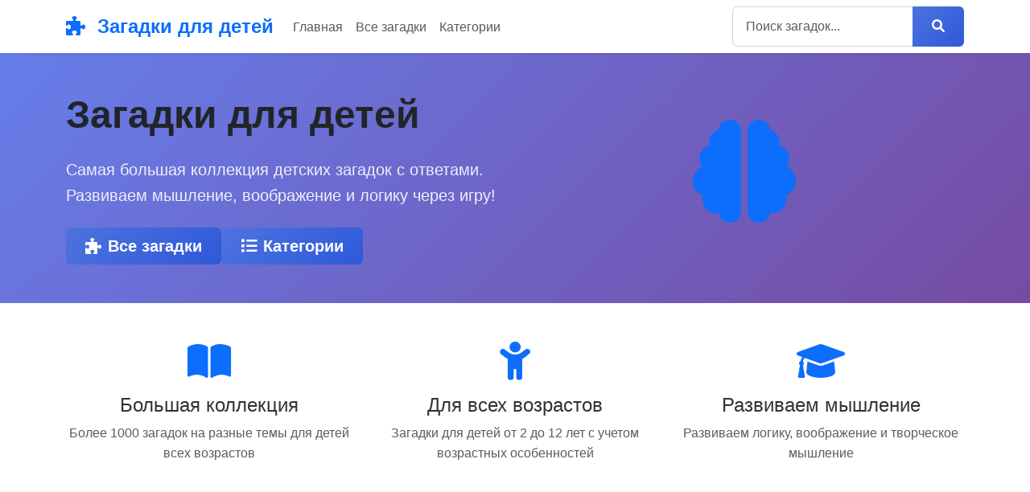

--- FILE ---
content_type: text/html; charset=utf-8
request_url: https://collection-zagadok.ru/
body_size: 5243
content:
<!DOCTYPE html>
<!DOCTYPE html>
<html lang="ru">
<head>
    <meta charset="UTF-8">
    <meta name="viewport" content="width=device-width, initial-scale=1.0, maximum-scale=5.0, viewport-fit=cover">
    <title>Загадки для детей - Самая большая коллекция загадок с ответами</title>
    
    <!-- Предзагрузка критических ресурсов -->
    <link rel="preconnect" href="https://cdn.jsdelivr.net">
    <link rel="preconnect" href="https://cdnjs.cloudflare.com/ajax/libs">
    
    <link href="https://cdn.jsdelivr.net/npm/bootstrap@5.3.0/dist/css/bootstrap.min.css" rel="stylesheet">
    <link rel="stylesheet" href="https://cdnjs.cloudflare.com/ajax/libs/font-awesome/6.0.0/css/all.min.css">
    <link rel="stylesheet" href="/static/css/main.css">
    
    <!-- PWA мета-теги -->
    <meta name="theme-color" content="#4e73df">
    <meta name="apple-mobile-web-app-capable" content="yes">
    <meta name="apple-mobile-web-app-status-bar-style" content="black-translucent">
    <meta name="apple-mobile-web-app-title" content="Загадки для детей">
    <link rel="apple-touch-icon" href="/static/img/icon-192.png">
    
    <!-- Favicon -->
    <link rel="apple-touch-icon" sizes="180x180" href="/static/favicon/apple-touch-icon.png">
    <link rel="icon" type="image/png" sizes="32x32" href="/static/favicon/favicon-32x32.png">
    <link rel="icon" type="image/png" sizes="16x16" href="/static/favicon/favicon-16x16.png">
    <link rel="manifest" href="/static/favicon/site.webmanifest">
    <link rel="shortcut icon" href="/static/favicon/favicon.ico" type="image/x-icon">

    <!-- Оптимизация загрузки шрифтов -->
    <link rel="preload" href="https://cdnjs.cloudflare.com/ajax/libs/font-awesome/6.0.0/css/all.min.css" as="style" onload="this.onload=null;this.rel='stylesheet'">
    <noscript><link rel="stylesheet" href="https://cdnjs.cloudflare.com/ajax/libs/font-awesome/6.0.0/css/all.min.css"></noscript>
</head>
<body>
    <!-- Шапка -->
    <header class="header">
        <nav class="navbar navbar-expand-lg navbar-light bg-white shadow-sm">
            <div class="container">
                <a class="navbar-brand fw-bold text-primary" href="/">
                    <i class="fas fa-puzzle-piece me-2"></i>
                    Загадки для детей
                </a>
                
                <button class="navbar-toggler" type="button" data-bs-toggle="collapse" data-bs-target="#navbarNav">
                    <span class="navbar-toggler-icon"></span>
                </button>
                
                <div class="collapse navbar-collapse" id="navbarNav">
                    <ul class="navbar-nav me-auto">
                        <li class="nav-item">
                            <a class="nav-link" href="/">Главная</a>
                        </li>
                        <li class="nav-item">
                            <a class="nav-link" href="/all-riddles">Все загадки</a>
                        </li>
                        <li class="nav-item">
                            <a class="nav-link" href="/categories">Категории</a>
                        </li>
                    </ul>
                    
                    <form class="d-flex search-form" action="/search" method="GET">
                        <div class="input-group">
                            <input type="text" name="q" class="form-control" placeholder="Поиск загадок..." value="">
                            <button class="btn btn-primary" type="submit">
                                <i class="fas fa-search"></i>
                            </button>
                        </div>
                    </form>
                </div>
            </div>
        </nav>
    </header>

    <!-- Основной контент -->
    <main class="main-content">
        
<!-- Герой секция -->
<section class="hero-section py-5 bg-light">
    <div class="container">
        <div class="row align-items-center">
            <div class="col-lg-6">
                <h1 class="display-4 fw-bold text-dark mb-4">Загадки для детей</h1>
                <p class="lead mb-4">Самая большая коллекция детских загадок с ответами. Развиваем мышление, воображение и логику через игру!</p>
                <div class="d-flex flex-wrap gap-3">
                    <a href="/all-riddles" class="btn btn-primary btn-lg">
                        <i class="fas fa-puzzle-piece me-2"></i>Все загадки
                    </a>
                    <a href="/categories" class="btn btn-primary btn-lg">
                        <i class="fas fa-list me-2"></i>Категории
                    </a>
                </div>
            </div> <!-- Закрывающий div для col-lg-6 -->
            <div class="col-lg-6 text-center">
                <div class="hero-image">
                    <i class="fas fa-brain text-primary" style="font-size: 8rem;"></i>
                </div>
            </div>
        </div>
    </div>
</section>

<!-- Преимущества -->
<section class="features-section py-5">
    <div class="container">
        <div class="row text-center">
            <div class="col-md-4 mb-4">
                <div class="feature-icon mb-3">
                    <i class="fas fa-book-open fa-3x text-primary"></i>
                </div>
                <h4>Большая коллекция</h4>
                <p class="text-muted">Более 1000 загадок на разные темы для детей всех возрастов</p>
            </div>
            <div class="col-md-4 mb-4">
                <div class="feature-icon mb-3">
                    <i class="fas fa-child fa-3x text-primary"></i>
                </div>
                <h4>Для всех возрастов</h4>
                <p class="text-muted">Загадки для детей от 2 до 12 лет с учетом возрастных особенностей</p>
            </div>
            <div class="col-md-4 mb-4">
                <div class="feature-icon mb-3">
                    <i class="fas fa-graduation-cap fa-3x text-primary"></i>
                </div>
                <h4>Развиваем мышление</h4>
                <p class="text-muted">Развиваем логику, воображение и творческое мышление</p>
            </div>
        </div>
    </div>
</section>

<!-- Популярные категории -->
<section class="categories-section py-5 bg-light">
    <div class="container">
        <div class="row mb-4">
            <div class="col-12">
                <h2 class="text-center mb-3">Популярные категории</h2>
                <p class="text-center text-muted">Выберите интересующую вас категорию загадок</p>
            </div>
        </div>
        <div class="row g-3">
            
            <div class="col-xl-2 col-lg-3 col-md-4 col-sm-6">
                <a href="/category/animals" class="category-card text-decoration-none">
                    <div class="card h-100 text-center hover-shadow">
                        <div class="card-body">
                            <div class="category-icon mb-3">
                                <i class="fas fa-folder fa-2x text-primary"></i>
                            </div>
                            <h6 class="card-title mb-0">Загадки про животных</h6>
                            <small class="text-muted">50 загадок</small>
                        </div>
                    </div>
                </a>
            </div>
            
            <div class="col-xl-2 col-lg-3 col-md-4 col-sm-6">
                <a href="/category/nature" class="category-card text-decoration-none">
                    <div class="card h-100 text-center hover-shadow">
                        <div class="card-body">
                            <div class="category-icon mb-3">
                                <i class="fas fa-folder fa-2x text-primary"></i>
                            </div>
                            <h6 class="card-title mb-0">Загадки про природу</h6>
                            <small class="text-muted">50 загадок</small>
                        </div>
                    </div>
                </a>
            </div>
            
            <div class="col-xl-2 col-lg-3 col-md-4 col-sm-6">
                <a href="/category/winter" class="category-card text-decoration-none">
                    <div class="card h-100 text-center hover-shadow">
                        <div class="card-body">
                            <div class="category-icon mb-3">
                                <i class="fas fa-folder fa-2x text-primary"></i>
                            </div>
                            <h6 class="card-title mb-0">Загадки про зиму</h6>
                            <small class="text-muted">50 загадок</small>
                        </div>
                    </div>
                </a>
            </div>
            
            <div class="col-xl-2 col-lg-3 col-md-4 col-sm-6">
                <a href="/category/school" class="category-card text-decoration-none">
                    <div class="card h-100 text-center hover-shadow">
                        <div class="card-body">
                            <div class="category-icon mb-3">
                                <i class="fas fa-folder fa-2x text-primary"></i>
                            </div>
                            <h6 class="card-title mb-0">Загадки про школу</h6>
                            <small class="text-muted">50 загадок</small>
                        </div>
                    </div>
                </a>
            </div>
            
            <div class="col-xl-2 col-lg-3 col-md-4 col-sm-6">
                <a href="/category/professions" class="category-card text-decoration-none">
                    <div class="card h-100 text-center hover-shadow">
                        <div class="card-body">
                            <div class="category-icon mb-3">
                                <i class="fas fa-folder fa-2x text-primary"></i>
                            </div>
                            <h6 class="card-title mb-0">Загадки про профессии</h6>
                            <small class="text-muted">50 загадок</small>
                        </div>
                    </div>
                </a>
            </div>
            
            <div class="col-xl-2 col-lg-3 col-md-4 col-sm-6">
                <a href="/category/food" class="category-card text-decoration-none">
                    <div class="card h-100 text-center hover-shadow">
                        <div class="card-body">
                            <div class="category-icon mb-3">
                                <i class="fas fa-folder fa-2x text-primary"></i>
                            </div>
                            <h6 class="card-title mb-0">Загадки про еду</h6>
                            <small class="text-muted">40 загадок</small>
                        </div>
                    </div>
                </a>
            </div>
            
            <div class="col-xl-2 col-lg-3 col-md-4 col-sm-6">
                <a href="/category/transport" class="category-card text-decoration-none">
                    <div class="card h-100 text-center hover-shadow">
                        <div class="card-body">
                            <div class="category-icon mb-3">
                                <i class="fas fa-folder fa-2x text-primary"></i>
                            </div>
                            <h6 class="card-title mb-0">Загадки про транспорт</h6>
                            <small class="text-muted">30 загадок</small>
                        </div>
                    </div>
                </a>
            </div>
            
            <div class="col-xl-2 col-lg-3 col-md-4 col-sm-6">
                <a href="/category/letters-numbers" class="category-card text-decoration-none">
                    <div class="card h-100 text-center hover-shadow">
                        <div class="card-body">
                            <div class="category-icon mb-3">
                                <i class="fas fa-folder fa-2x text-primary"></i>
                            </div>
                            <h6 class="card-title mb-0">Загадки про буквы и цифры</h6>
                            <small class="text-muted">5 загадок</small>
                        </div>
                    </div>
                </a>
            </div>
            
            <div class="col-xl-2 col-lg-3 col-md-4 col-sm-6">
                <a href="/category/fairy-tales" class="category-card text-decoration-none">
                    <div class="card h-100 text-center hover-shadow">
                        <div class="card-body">
                            <div class="category-icon mb-3">
                                <i class="fas fa-folder fa-2x text-primary"></i>
                            </div>
                            <h6 class="card-title mb-0">Загадки про сказки</h6>
                            <small class="text-muted">0 загадок</small>
                        </div>
                    </div>
                </a>
            </div>
            
            <div class="col-xl-2 col-lg-3 col-md-4 col-sm-6">
                <a href="/category/plants" class="category-card text-decoration-none">
                    <div class="card h-100 text-center hover-shadow">
                        <div class="card-body">
                            <div class="category-icon mb-3">
                                <i class="fas fa-folder fa-2x text-primary"></i>
                            </div>
                            <h6 class="card-title mb-0">Загадки про растения</h6>
                            <small class="text-muted">0 загадок</small>
                        </div>
                    </div>
                </a>
            </div>
            
            <div class="col-xl-2 col-lg-3 col-md-4 col-sm-6">
                <a href="/category/space" class="category-card text-decoration-none">
                    <div class="card h-100 text-center hover-shadow">
                        <div class="card-body">
                            <div class="category-icon mb-3">
                                <i class="fas fa-folder fa-2x text-primary"></i>
                            </div>
                            <h6 class="card-title mb-0">Загадки про космос</h6>
                            <small class="text-muted">0 загадок</small>
                        </div>
                    </div>
                </a>
            </div>
            
            <div class="col-xl-2 col-lg-3 col-md-4 col-sm-6">
                <a href="/category/seasons" class="category-card text-decoration-none">
                    <div class="card h-100 text-center hover-shadow">
                        <div class="card-body">
                            <div class="category-icon mb-3">
                                <i class="fas fa-folder fa-2x text-primary"></i>
                            </div>
                            <h6 class="card-title mb-0">Загадки про времена года</h6>
                            <small class="text-muted">0 загадок</small>
                        </div>
                    </div>
                </a>
            </div>
            
        </div>
        <div class="text-center mt-4">
            <a href="/categories" class="btn btn-outline-primary">Все категории</a>
        </div>
    </div>
</section>

<!-- Последние загадки -->
<section class="latest-riddles py-5">
    <div class="container">
        <div class="row mb-4">
            <div class="col-12">
                <h2 class="text-center mb-3">Новые загадки</h2>
                <p class="text-center text-muted">Самые свежие добавления в нашу коллекцию</p>
            </div>
        </div>
        <div class="row g-4">
            
            <div class="col-lg-4 col-md-6">
                <div class="card h-100 riddle-card hover-shadow">
                    <div class="card-body">
                        <h5 class="card-title">Страж здоровья</h5>
                        <p class="card-text text-muted">В белом халате он 
Лечит болезни все. 
Вы его зовёте — 
Кто это теперь?</p>
                        <div class="d-flex justify-content-between align-items-center mb-2">
                            <span class="badge bg-primary">Загадки про профессии</span>
                            <span class="badge bg-success">
                                Легко
                            </span>
                        </div>
                        <!-- ДОБАВЛЯЕМ ОТОБРАЖЕНИЕ ДАТЫ -->
                        <small class="text-muted">
                            <i class="fas fa-calendar me-1"></i>
                            Добавлено: 05.01.2026
                        </small>
                    </div>
                    <div class="card-footer bg-transparent">
                        <a href="/riddle/strazh-zdorovya" class="btn btn-sm btn-outline-primary w-100">
                            Читать загадку
                        </a>
                    </div>
                </div>
            </div>
            
            <div class="col-lg-4 col-md-6">
                <div class="card h-100 riddle-card hover-shadow">
                    <div class="card-body">
                        <h5 class="card-title">Гармония из звуков</h5>
                        <p class="card-text text-muted">Он знает ноты и играет 
На инструменте по команде. 
Его концерты все внимают, 
Колдует звуками всегда над нами.</p>
                        <div class="d-flex justify-content-between align-items-center mb-2">
                            <span class="badge bg-primary">Загадки про профессии</span>
                            <span class="badge bg-success">
                                Легко
                            </span>
                        </div>
                        <!-- ДОБАВЛЯЕМ ОТОБРАЖЕНИЕ ДАТЫ -->
                        <small class="text-muted">
                            <i class="fas fa-calendar me-1"></i>
                            Добавлено: 05.01.2026
                        </small>
                    </div>
                    <div class="card-footer bg-transparent">
                        <a href="/riddle/garmoniya-iz-zvukov" class="btn btn-sm btn-outline-primary w-100">
                            Читать загадку
                        </a>
                    </div>
                </div>
            </div>
            
            <div class="col-lg-4 col-md-6">
                <div class="card h-100 riddle-card hover-shadow">
                    <div class="card-body">
                        <h5 class="card-title">Любимец четвероногих</h5>
                        <p class="card-text text-muted">Зверям и птицам он врач и друг. 
Ушки, зубы, хвост осмотрит вдруг.</p>
                        <div class="d-flex justify-content-between align-items-center mb-2">
                            <span class="badge bg-primary">Загадки про профессии</span>
                            <span class="badge bg-success">
                                Легко
                            </span>
                        </div>
                        <!-- ДОБАВЛЯЕМ ОТОБРАЖЕНИЕ ДАТЫ -->
                        <small class="text-muted">
                            <i class="fas fa-calendar me-1"></i>
                            Добавлено: 05.01.2026
                        </small>
                    </div>
                    <div class="card-footer bg-transparent">
                        <a href="/riddle/lyubimets-chetveronogih" class="btn btn-sm btn-outline-primary w-100">
                            Читать загадку
                        </a>
                    </div>
                </div>
            </div>
            
            <div class="col-lg-4 col-md-6">
                <div class="card h-100 riddle-card hover-shadow">
                    <div class="card-body">
                        <h5 class="card-title">Учитель жизни</h5>
                        <p class="card-text text-muted">У доски он каждый день, 
Ученикам знанья всем даёт. 
Кто он, долгом своим верен, 
Делает нас умнее, поистине всего цель?</p>
                        <div class="d-flex justify-content-between align-items-center mb-2">
                            <span class="badge bg-primary">Загадки про профессии</span>
                            <span class="badge bg-success">
                                Легко
                            </span>
                        </div>
                        <!-- ДОБАВЛЯЕМ ОТОБРАЖЕНИЕ ДАТЫ -->
                        <small class="text-muted">
                            <i class="fas fa-calendar me-1"></i>
                            Добавлено: 05.01.2026
                        </small>
                    </div>
                    <div class="card-footer bg-transparent">
                        <a href="/riddle/uchitel-zhizni" class="btn btn-sm btn-outline-primary w-100">
                            Читать загадку
                        </a>
                    </div>
                </div>
            </div>
            
            <div class="col-lg-4 col-md-6">
                <div class="card h-100 riddle-card hover-shadow">
                    <div class="card-body">
                        <h5 class="card-title">Самый быстрый</h5>
                        <p class="card-text text-muted">Он ведёт не трамвай, 
Не автобус, не троллейбус. 
Рельсы рядом, он — следуй, 
Кто он? Подскажи скорей.</p>
                        <div class="d-flex justify-content-between align-items-center mb-2">
                            <span class="badge bg-primary">Загадки про профессии</span>
                            <span class="badge bg-success">
                                Легко
                            </span>
                        </div>
                        <!-- ДОБАВЛЯЕМ ОТОБРАЖЕНИЕ ДАТЫ -->
                        <small class="text-muted">
                            <i class="fas fa-calendar me-1"></i>
                            Добавлено: 05.01.2026
                        </small>
                    </div>
                    <div class="card-footer bg-transparent">
                        <a href="/riddle/samyy-bystryy" class="btn btn-sm btn-outline-primary w-100">
                            Читать загадку
                        </a>
                    </div>
                </div>
            </div>
            
            <div class="col-lg-4 col-md-6">
                <div class="card h-100 riddle-card hover-shadow">
                    <div class="card-body">
                        <h5 class="card-title">Защитник на поле</h5>
                        <p class="card-text text-muted">Мы берём в поход один меч, 
А страну охраняют. 
Днём и ночью они крепки — 
Сообщи, кто это такие?</p>
                        <div class="d-flex justify-content-between align-items-center mb-2">
                            <span class="badge bg-primary">Загадки про профессии</span>
                            <span class="badge bg-success">
                                Легко
                            </span>
                        </div>
                        <!-- ДОБАВЛЯЕМ ОТОБРАЖЕНИЕ ДАТЫ -->
                        <small class="text-muted">
                            <i class="fas fa-calendar me-1"></i>
                            Добавлено: 05.01.2026
                        </small>
                    </div>
                    <div class="card-footer bg-transparent">
                        <a href="/riddle/zaschitnik-na-pole" class="btn btn-sm btn-outline-primary w-100">
                            Читать загадку
                        </a>
                    </div>
                </div>
            </div>
            
        </div>
        <div class="text-center mt-4">
            <a href="/all-riddles" class="btn btn-primary">Все загадки</a>
        </div>

        <!-- Простой текстовый блок -->
        <div class="row justify-content-center mt-5">
            <div class="col-lg-10">
                <div class="simple-text-block">
                    <p><strong>Что такое загадка?</strong> Это увлекательная словесная головоломка, где через хитрые описания и метафоры раскрываются характерные черты знакомых предметов и явлений. Загадки созданы не просто для развлечения, а для развития умения мыслить нестандартно, находить скрытые связи и делать логические выводы.</p>
                    
                    <p>Разгадывание загадок — это настоящая тренировка для детского ума! Этот увлекательный процесс:</p>
                    
                    <ul>
                        <li>Развивает аналитическое мышление и логику</li>
                        <li>Учит видеть предметы с разных сторон</li>
                        <li>Расширяет словарный запас и кругозор</li>
                        <li>Стимулирует воображение и творческие способности</li>
                        <li>Тренирует память и внимание к деталям</li>
                    </ul>
                    
                    <p>На нашем сайте собраны загадки для детей всех возрастов — от простых загадок для малышей до сложных логических задач для школьников. Регулярные занятия с загадками помогут вашему ребёнку стать более наблюдательным, сообразительным и уверенным в своих интеллектуальных силах!</p>
                </div>
            </div>
        </div>
    </div>
</section>

    </main>

    <!-- Подвал -->
    <footer class="footer bg-dark text-white py-5 mt-5">
        <div class="container">
            <div class="row">
                <div class="col-lg-4 mb-4">
                    <h5 class="fw-bold">Загадки для детей</h5>
                    <p class="text-light">Самая большая коллекция детских загадок с ответами для развития мышления и воображения.</p>
                    <div class="social-links">
                        <a href="#" class="text-white me-3"><i class="fab fa-vk fa-lg"></i></a>
                        <a href="#" class="text-white me-3"><i class="fab fa-telegram fa-lg"></i></a>
                        <a href="#" class="text-white"><i class="fab fa-youtube fa-lg"></i></a>
                    </div>
                </div>
                <div class="col-lg-2 col-md-6 mb-4">
                    <h6 class="fw-bold">Разделы</h6>
                    <ul class="list-unstyled">
                        <li><a href="/" class="text-light text-decoration-none">Главная</a></li>
                        <li><a href="/all-riddles" class="text-light text-decoration-none">Все загадки</a></li>
                        <li><a href="/categories" class="text-light text-decoration-none">Категории</a></li>
                        <li><a href="/search" class="text-light text-decoration-none">Поиск</a></li>
                    </ul>
                </div>
                <div class="col-lg-3 col-md-6 mb-4">
                    <h6 class="fw-bold">Популярные категории</h6>
                    <ul class="list-unstyled">
                        <li><a href="/category/animals" class="text-light text-decoration-none">Про животных</a></li>
                        <li><a href="/category/nature" class="text-light text-decoration-none">Про природу</a></li>
                        <li><a href="/category/winter" class="text-light text-decoration-none">Про зиму</a></li>
                        <li><a href="/category/school" class="text-light text-decoration-none">Про школу</a></li>
                    </ul>
                </div>
                <div class="col-lg-3 col-md-6 mb-4">
                    <h6 class="fw-bold">Помощь</h6>
                    <ul class="list-unstyled">
                        <li><a href="#" class="text-light text-decoration-none">О проекте</a></li>
                        <li><a href="#" class="text-light text-decoration-none">Контакты</a></li>
                        <li><a href="#" class="text-light text-decoration-none">Политика конфиденциальности</a></li>
                    </ul>
                </div>
            </div>
            <hr class="bg-light">
            <div class="text-center pt-3">
                <p class="mb-0">&copy; 2025 Загадки для детей. Все права защищены.</p>
            </div>
        </div>
    </footer>

    <script src="https://cdn.jsdelivr.net/npm/bootstrap@5.3.0/dist/js/bootstrap.bundle.min.js"></script>
    <script src="/static/js/script.js"></script>
    
    

    <!-- Yandex.Metrika counter -->
    <script type="text/javascript">
        (function(m,e,t,r,i,k,a){
            m[i]=m[i]||function(){(m[i].a=m[i].a||[]).push(arguments)};
            m[i].l=1*new Date();
            for (var j = 0; j < document.scripts.length; j++) {if (document.scripts[j].src === r) { return; }}
            k=e.createElement(t),a=e.getElementsByTagName(t)[0],k.async=1,k.src=r,a.parentNode.insertBefore(k,a)
        })(window, document,'script','https://mc.yandex.ru/metrika/tag.js', 'ym');

        ym(98336629, 'init', {clickmap:true, accurateTrackBounce:true, trackLinks:true});
    </script>
    <noscript><div><img src="https://mc.yandex.ru/watch/98336629" style="position:absolute; left:-9999px;" alt="" /></div></noscript>
    <!-- /Yandex.Metrika counter -->
</body>
</html>

--- FILE ---
content_type: text/css; charset=utf-8
request_url: https://collection-zagadok.ru/static/css/main.css
body_size: 7062
content:
/* Основные стили */
:root {
    --primary-color: #4e73df;
    --secondary-color: #858796;
    --success-color: #1cc88a;
    --warning-color: #f6c23e;
    --danger-color: #e74a3b;
    --light-color: #f8f9fc;
    --dark-color: #5a5c69;
}

body {
    font-family: 'Nunito', -apple-system, BlinkMacSystemFont, 'Segoe UI', 'Roboto', sans-serif;
    line-height: 1.6;
    color: #333;
    background-color: #f8f9fc;
}

/* Шапка */
.header {
    box-shadow: 0 2px 10px rgba(0, 0, 0, 0.1);
}

.navbar-brand {
    font-size: 1.5rem;
    font-weight: 800;
}

.search-form .form-control {
    border-radius: 0.375rem 0 0 0.375rem;
}

.search-form .btn {
    border-radius: 0 0.375rem 0.375rem 0;
}

/* Основной контент */
.main-content {
    min-height: calc(100vh - 200px);
}

/* Карточки */
.card {
    border: none;
    box-shadow: 0 0.15rem 1.75rem 0 rgba(58, 59, 69, 0.15);
    transition: all 0.3s;
}

.hover-shadow:hover {
    transform: translateY(-5px);
    box-shadow: 0 0.5rem 2rem 0 rgba(58, 59, 69, 0.2);
}

/* Карточки загадок */
.riddle-card {
    border-left: 4px solid var(--primary-color);
}

.riddle-card .card-body {
    padding: 1.5rem;
}

.riddle-card .card-title {
    font-size: 1.1rem;
    font-weight: 600;
    color: #2e59d9;
    margin-bottom: 0.75rem;
}

.riddle-card .card-text {
    color: #6e707e;
    font-size: 0.9rem;
    line-height: 1.5;
}

/* Карточка детальной загадки */
.riddle-detail-card {
    border: none;
    box-shadow: 0 0.5rem 2rem 0 rgba(58, 59, 69, 0.2);
}

.riddle-detail-card .card-header {
    border-bottom: 1px solid #e3e6f0;
    padding: 1rem 1.5rem;
}

.riddle-detail-card .card-body {
    padding: 2rem;
}

.riddle-text-section {
    background: linear-gradient(135deg, #667eea 0%, #764ba2 100%);
    padding: 2px;
    border-radius: 0.75rem;
}

.riddle-text-content {
    background: white;
    border-radius: 0.5rem;
}

.riddle-text-content p {
    font-size: 1.25rem;
    font-weight: 500;
    color: #2e59d9;
    margin: 0;
}

/* Категории */
.category-card {
    transition: all 0.3s ease;
}

.category-card:hover {
    text-decoration: none;
}

.category-card .card {
    border: 2px solid transparent;
    transition: all 0.3s ease;
}

.category-card:hover .card {
    border-color: var(--primary-color);
    transform: translateY(-3px);
}

.category-icon {
    color: var(--primary-color);
    transition: all 0.3s ease;
}

.category-card:hover .category-icon {
    transform: scale(1.1);
}

/* Кнопки */
.btn {
    border-radius: 0.375rem;
    font-weight: 600;
    padding: 0.5rem 1.5rem;
    transition: all 0.3s;
}

.btn-primary {
    background: linear-gradient(135deg, var(--primary-color), #2e59d9);
    border: none;
}

.btn-primary:hover {
    background: linear-gradient(135deg, #2e59d9, var(--primary-color));
    transform: translateY(-1px);
    box-shadow: 0 0.5rem 1rem rgba(78, 115, 223, 0.3);
}

.btn-outline-primary {
    border: 2px solid var(--primary-color);
    color: var(--primary-color);
    background: transparent;
}

.btn-outline-primary:hover {
    background: var(--primary-color);
    border-color: var(--primary-color);
    transform: translateY(-1px);
}

/* Бейджи */
.badge {
    font-size: 0.75rem;
    font-weight: 600;
    padding: 0.35em 0.65em;
}

.bg-primary {
    background: linear-gradient(135deg, var(--primary-color), #2e59d9) !important;
}

/* Герой секция */
.hero-section {
    background: linear-gradient(135deg, #667eea 0%, #764ba2 100%);
    color: white;
}

.hero-section h1 {
    font-weight: 800;
    font-size: 3rem;
}

.hero-section .lead {
    font-size: 1.25rem;
    opacity: 0.9;
}

.hero-image {
    animation: float 3s ease-in-out infinite;
}

@keyframes float {
    0%, 100% { transform: translateY(0px); }
    50% { transform: translateY(-10px); }
}

/* Особенности */
.features-section {
    background: white;
}

.feature-icon {
    color: var(--primary-color);
}

/* Секции */
.categories-section,
.latest-riddles {
    background: white;
}

/* Пагинация */
.pagination .page-link {
    color: var(--primary-color);
    border: 1px solid #e3e6f0;
    padding: 0.5rem 0.75rem;
}

.pagination .page-item.active .page-link {
    background: var(--primary-color);
    border-color: var(--primary-color);
}

.pagination .page-link:hover {
    color: #2e59d9;
    background-color: #eaecf4;
    border-color: #dddfeb;
}

/* Формы */
.form-control {
    border: 1px solid #d1d3e2;
    border-radius: 0.375rem;
    padding: 0.75rem 1rem;
    transition: all 0.3s;
}

.form-control:focus {
    border-color: var(--primary-color);
    box-shadow: 0 0 0 0.2rem rgba(78, 115, 223, 0.25);
}

/* Подвал */
.footer {
    background: linear-gradient(135deg, #2c3e50 0%, #3498db 100%);
}

.footer h5,
.footer h6 {
    font-weight: 700;
}

.footer a {
    transition: color 0.3s;
}

.footer a:hover {
    color: var(--primary-color) !important;
}

.social-links a {
    transition: transform 0.3s;
}

.social-links a:hover {
    transform: translateY(-2px);
}

/* Состояние пустоты */
.empty-state {
    padding: 3rem 1rem;
}

.empty-state i {
    opacity: 0.5;
}

/* Хлебные крошки */
.breadcrumb {
    background: transparent;
    padding: 0;
    margin-bottom: 1.5rem;
}

.breadcrumb-item a {
    color: var(--primary-color);
    text-decoration: none;
}

.breadcrumb-item.active {
    color: var(--secondary-color);
}

.breadcrumb-item + .breadcrumb-item::before {
    color: var(--secondary-color);
}

/* Адаптивность */
@media (max-width: 768px) {
    .hero-section h1 {
        font-size: 2rem;
    }
    
    .hero-section .lead {
        font-size: 1.1rem;
    }
    
    .navbar-brand {
        font-size: 1.25rem;
    }
    
    .search-form {
        margin-top: 1rem;
    }
    
    .card-body {
        padding: 1.25rem;
    }
    
    .riddle-detail-card .card-body {
        padding: 1.5rem;
    }
    
    .btn {
        padding: 0.5rem 1rem;
    }
}

@media (max-width: 576px) {
    .container {
        padding-left: 15px;
        padding-right: 15px;
    }
    
    .hero-section {
        padding: 2rem 0;
    }
    
    .hero-section h1 {
        font-size: 1.75rem;
    }
    
    .category-card .card-body {
        padding: 1rem;
    }
}

/* Простой текстовый блок */
.simple-text-block {
    line-height: 1.7;
    font-size: 1.1rem;
    color: #333;
}

.simple-text-block p {
    margin-bottom: 1.5rem;
    text-align: justify;
}

.simple-text-block p:last-child {
    margin-bottom: 0;
}

.simple-text-block ul {
    margin: 1rem 0;
    padding-left: 2rem;
}

.simple-text-block li {
    margin-bottom: 0.5rem;
    position: relative;
}

.simple-text-block li:before {
    content: "•";
    color: #4e73df;
    font-weight: bold;
    display: inline-block;
    width: 1em;
    margin-left: -1em;
}

.simple-text-block strong {
    color: #2e59d9;
}

.simple-text-block em {
    font-style: italic;
    color: #6c757d;
}

--- FILE ---
content_type: text/javascript; charset=utf-8
request_url: https://collection-zagadok.ru/static/js/script.js
body_size: 9039
content:
// Основной JavaScript файл
document.addEventListener('DOMContentLoaded', function() {
    initRiddleInteractions();
    initSearch();
    initFilters();
    initCategorySearch();
    initAnimations();
    initFormValidation();

    initLazyLoading();       // из оптимизированной версии
    initOptimizedSearch();   // throttle + облегчённый поиск
});

// ----------------------
// Взаимодействия с загадками
// ----------------------
function initRiddleInteractions() {
    const showAnswerButtons = document.querySelectorAll('.show-answer');

    showAnswerButtons.forEach(button => {
        button.addEventListener('click', function() {
            const answerSection = this.parentElement.querySelector('.answer');
            const answerText = this.getAttribute('data-answer');

            if (answerSection.style.display === 'none' || !answerSection.style.display) {
                answerSection.querySelector('.answer-text').textContent = answerText;
                answerSection.style.display = 'block';
                this.textContent = 'Скрыть ответ';
                this.classList.add('btn-primary');
                this.classList.remove('btn-outline-primary');
            } else {
                answerSection.style.display = 'none';
                this.textContent = 'Показать ответ';
                this.classList.remove('btn-primary');
                this.classList.add('btn-outline-primary');
            }
        });
    });

    highlightActiveFilters();
}

// ----------------------
// Поиск
// ----------------------
function initSearch() {
    const searchForm = document.querySelector('.search-form');
    const searchInput = searchForm?.querySelector('input[name="q"]');

    if (searchInput) {
        const savedQuery = sessionStorage.getItem('searchQuery');
        if (savedQuery) {
            searchInput.value = savedQuery;
            sessionStorage.removeItem('searchQuery');
        }

        searchInput.addEventListener('input', debounce(function(e) {
            const query = e.target.value;
            if (query.length > 2) {
                console.log('Search query:', query);
            }
        }, 300));
    }
}

// ----------------------
// Фильтры
// ----------------------
function initFilters() {
    const filtersForm = document.getElementById('filters-form');

    if (filtersForm) {
        const filterInputs = filtersForm.querySelectorAll('input[type="radio"]');
        filterInputs.forEach(input => {
            input.addEventListener('change', function() {
                filtersForm.submit();
            });
        });

        const resetBtn = filtersForm.querySelector('a[href*="all_riddles"]');
        if (resetBtn) {
            resetBtn.addEventListener('click', function(e) {
                e.preventDefault();
                window.location.href = this.href;
            });
        }
    }
}

// ----------------------
// Поиск по категориям
// ----------------------
function initCategorySearch() {
    const categorySearch = document.getElementById('category-search');

    if (categorySearch) {
        categorySearch.addEventListener('input', debounce(function(e) {
            const searchTerm = e.target.value.toLowerCase();
            const categoryItems = document.querySelectorAll('.category-item');
            let visibleCount = 0;

            categoryItems.forEach(item => {
                const categoryName = item.querySelector('.card-title').textContent.toLowerCase();
                if (categoryName.includes(searchTerm)) {
                    item.style.display = 'block';
                    visibleCount++;
                } else {
                    item.style.display = 'none';
                }
            });

            const noCategories = document.getElementById('no-categories');
            const categoriesList = document.getElementById('categories-list');

            if (visibleCount === 0 && searchTerm.length > 0) {
                categoriesList.style.display = 'none';
                noCategories.style.display = 'block';
            } else {
                categoriesList.style.display = 'flex';
                noCategories.style.display = 'none';
            }
        }, 300));
    }
}

// ----------------------
// Анимации
// ----------------------
function initAnimations() {
    const cards = document.querySelectorAll('.card');

    cards.forEach((card, index) => {
        card.style.opacity = '0';
        card.style.transform = 'translateY(20px)';
        card.style.transition = 'opacity 0.5s ease, transform 0.5s ease';

        setTimeout(() => {
            card.style.opacity = '1';
            card.style.transform = 'translateY(0)';
        }, index * 100);
    });

    initHoverEffects();
}

function initHoverEffects() {
    const hoverElements = document.querySelectorAll('.hover-shadow');

    hoverElements.forEach(element => {
        element.addEventListener('mouseenter', function() {
            this.style.transition = 'all 0.3s ease';
        });

        element.addEventListener('mouseleave', function() {
            this.style.transition = 'all 0.3s ease';
        });
    });
}

// ----------------------
// Валидация форм
// ----------------------
function initFormValidation() {
    const addRiddleForm = document.getElementById('add-riddle-form');

    if (addRiddleForm) {
        addRiddleForm.addEventListener('submit', function(e) {
            const title = document.getElementById('title').value.trim();
            const text = document.getElementById('text').value.trim();
            const answer = document.getElementById('answer').value.trim();
            const category = document.getElementById('category_id').value;

            let isValid = true;
            let errorMessage = '';

            if (!title) errorMessage = 'Заголовок обязателен';
            else if (!text) errorMessage = 'Текст обязателен';
            else if (!answer) errorMessage = 'Ответ обязателен';
            else if (!category) errorMessage = 'Выберите категорию';

            if (errorMessage) {
                e.preventDefault();
                showNotification(errorMessage, 'error');
            }
        });
    }
}

// ----------------------
// Lazy loading (из второй версии)
// ----------------------
function initLazyLoading() {
    if ('IntersectionObserver' in window) {
        const lazyImageObserver = new IntersectionObserver((entries) => {
            entries.forEach(entry => {
                if (entry.isIntersecting) {
                    const img = entry.target;
                    img.src = img.dataset.src;
                    img.classList.remove('lazy');
                    lazyImageObserver.unobserve(img);
                }
            });
        });

        document.querySelectorAll('img[data-src]').forEach(img => {
            lazyImageObserver.observe(img);
        });
    }
}

// ----------------------
// Оптимизированный поиск throttle
// ----------------------
function initOptimizedSearch() {
    const searchInputs = document.querySelectorAll('#category-search, input[name="q"]');

    searchInputs.forEach(input => {
        input.addEventListener('input', throttle(function(e) {
            const query = this.value;
            if (query.length > 2) console.log('Searching:', query);
        }, 300));
    });
}

// ----------------------
// Утилиты
// ----------------------
function debounce(func, wait) {
    let timeout;
    return function(...args) {
        clearTimeout(timeout);
        timeout = setTimeout(() => func(...args), wait);
    };
}

function throttle(func, limit) {
    let inThrottle = false;
    return function(...args) {
        if (!inThrottle) {
            func.apply(this, args);
            inThrottle = true;
            setTimeout(() => inThrottle = false, limit);
        }
    };
}

function showNotification(message, type = 'info') {
    const notification = document.createElement('div');
    notification.className = `alert alert-${type === 'error' ? 'danger' : type} alert-dismissible fade show`;
    notification.style.cssText = `
        position: fixed;
        top: 20px;
        right: 20px;
        z-index: 9999;
        min-width: 300px;
    `;
    notification.innerHTML = `
        ${message}
        <button type="button" class="btn-close" data-bs-dismiss="alert"></button>
    `;

    document.body.appendChild(notification);

    setTimeout(() => {
        if (notification.parentNode) notification.remove();
    }, 5000);
}

function highlightActiveFilters() {
    const activeFilters = document.querySelectorAll('input[type="radio"]:checked');
    activeFilters.forEach(filter => {
        const label = filter.nextElementSibling;
        if (label) label.classList.add('fw-bold', 'text-primary');
    });
}
